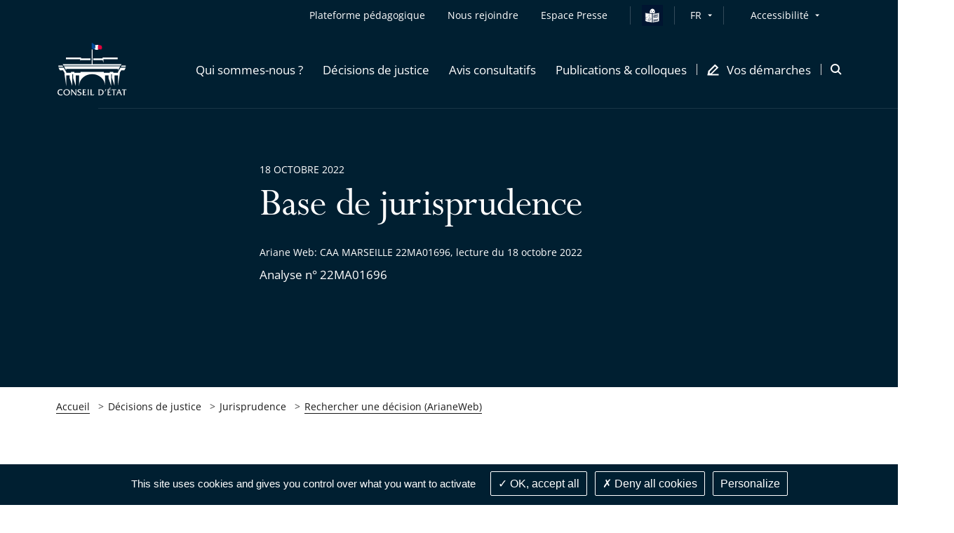

--- FILE ---
content_type: text/html; charset=UTF-8
request_url: https://www.conseil-etat.fr/fr/arianeweb/CAA/analyse/2022-10-18/22MA01696
body_size: 99753
content:

<!DOCTYPE html>
<html lang=                            fr
 itemscope itemtype="https://schema.org/WebPage">
<head>
        
    <script src="/build/runtime.7576e7bf.js" defer></script><script src="/build/1.7b682573.js" defer></script><script src="/build/tarteaucitron.10601d05.js" defer></script>

            <meta name="keywords" content="" />
    
    
                <meta name="description" content="" />
        <meta itemprop="description" content="">
    <meta name="twitter:description" content="">
    <meta property="og:description" content="">

                <meta itemprop="name" content="Le Conseil d'État">
        <meta name="twitter:title" content="Le Conseil d'État">
    
    <meta name="twitter:site" content="@conseil-etat.fr">
    <meta property="og:title" content="                            Décision n° 22MA01696 - Conseil d&#039;État
                    " />
    <meta property="og:url" content="https://www.conseil-etat.fr/fr/arianeweb/CAA/analyse/2022-10-18/22MA01696">
    <meta property="og:site_name" content="Conseil d'État">
    <meta property="og:locale" content="fr_FR">
    <meta property="og:type" content="website">

    <title>
                                    Décision n° 22MA01696 - Conseil d&#039;État
                        </title>

    <!-- include seometas  -->

            <meta http-equiv="Content-Type" content="text/html; charset=utf-8"/>
            <meta name="author" content="Le Conseil d&#039;État"/>
                <meta name="copyright" content="Le Conseil d&#039;État"/>
                <meta name="generator" content="Le Conseil d&#039;État"/>
                <meta name="MSSmartTagsPreventParsing" content="TRUE"/>
    


                                                <link rel="Index" title="Home" href="/"/>
        
    
    <!-- END include -->

    <meta name="viewport" content="width=device-width, initial-scale=1, user-scalable=no">

    
    <!-- Styles -->
    <link rel="stylesheet" href="/build/app-styles.e91106b6.css" media="screen">
    <link rel="stylesheet" href="/build/app-print-styles.b75974ec.css" media="print">

    <!-- Favicons -->
    <link rel="apple-touch-icon" sizes="180x180" href="/build/favicons/apple-touch-icon.png">
    <link rel="icon" type="image/png" sizes="32x32" href="/build/favicons/favicon-32x32.png">
    <link rel="icon" type="image/png" sizes="16x16" href="/build/favicons/favicon-16x16.png">
    <link rel="manifest" href="/build/favicons/site.webmanifest">
    <link rel="mask-icon" href="/build/favicons/safari-pinned-tab.svg" color="#5bbad5">
    <link rel="shortcut icon" href="/build/favicons/favicon.ico">
    <meta name="msapplication-config" content="/build/favicons/browserconfig.xml">
    <meta name="theme-color" content="#ffffff">
    <meta name="msapplication-TileColor" content="#ffffff">
    <meta name="msapplication-TileImage" content="/build/favicons/mstile-144x144.png">
    <!-- END Favicons -->

                                            <style>
            .starter-template {
                padding: 3rem 1.5rem;
                text-align: center;
            }
            .query .card-block {
                padding: 1.25rem;
            }
            .ui-autocomplete {
                z-index: 1050 !important;
                cursor: pointer;
                background-color: white;
            }
            .ui-menu-item:hover {
                color:#005092;
            }
        </style>
    
                                <style scoped>
                                    @media (min-width: 770px) {
                                        div.richtext-field {
                                            margin-right:20%;
                                        }
                                    }
                                </style>
                                <!-- END Styles -->
</head>
<body>
<!-- -!- START Header-->
<header class="header header--transparent-white js-sticky" data-type="header" role="banner" data-offset="40">

            
<div class="skip-to popup disclosure-nav"
     role="region"
     aria-label="Menu d&#039;accès rapide">
    <button class="btn btn--white btn--filled"
            aria-expanded="false"
            aria-controls="skip-to-wrapper">
        Afficher les raccourcis
    </button>
    <ul>
        <li class="landmark">
            <a href="#main" class="label">Contenu principal</a>
        </li>
                <li class="landmark">
            <a href="#header--search" class="label">Recherche : Accès à la recherche</a>
        </li>
                        <li class="landmark">
            <a href="#nav--primary" class="label">Navigation : Navigation principale</a>
        </li>
                <li class="landmark">
            <a href="#nav--secondary" class="label">Navigation : Navigation secondaire</a>
        </li>
    </ul>
</div>

    <div class="header__inner">
        <div class="header__top is-hidden-mtl">
            <div class="header__row">
                <div class="header__top__right">
                    <nav id="nav--secondary" class="nav nav--secondary" role="navigation" aria-label="Navigation secondaire">
                        <ul class="nav__left">
                            

            <li class="nav__item">
    <a href="https://tout-savoir.justice-administrative.fr/"
   class="mobile-nav__item mobile-nav__item--direct"
          target="_blank"
       rel="noreferrer noopener"
       title="Plateforme pédagogique - Le lien s&#039;ouvrira dans un nouvel onglet"
   >
    Plateforme pédagogique
</a></li>                

<li class="nav__item" >
    <a class="mobile-nav__item mobile-nav__item--direct" href="/pages/nous-rejoindre">
        <span>Nous rejoindre</span>
    </a>
</li>

    

    
<li class="nav__item" >
    <a class="mobile-nav__item mobile-nav__item--direct" href="/espace-presse">
        <span>Espace Presse</span>
    </a>
</li>

            <li class="nav__item">
            <i class="nav__separator"></i>
        </li>
        <li class="nav__item nav__item__falc__ce" >
            <a class="link" href="/facile-a-lire-et-a-comprendre">
                <img src="/build/images/icons/easy-to-read-ce.svg" alt="Vos démarches en FALC" class="falc__logo--blue">
                <img src="/build/images/icons/easy-to-read-ce_contrast.svg" alt="Vos démarches en FALC" class="falc__logo--white">
            </a>
        </li>
    
                            <li class="nav__item">
                                <i class="nav__separator"></i>
                            </li>
                            	<div class="nav__item disclosure-nav lang-selector">
		<button class="nav__item has-dropdown" aria-expanded="false" aria-controls="lang-dropdown">FR</button>
		<ul id="lang-dropdown" class="nav__item__dropdown">
                                            				<li>
					<a aria-label="Français" lang="fr" href="/">Français</a>
				</li>
                                            				<li>
					<a aria-label="English" lang="en" href="/en">English</a>
				</li>
                                            				<li>
					<a aria-label="Deutsch" lang="de" href="/de">Deutsch</a>
				</li>
                                            				<li>
					<a aria-label="Español" lang="es" href="/es">Español</a>
				</li>
                                            				<li>
					<a aria-label="Italiano" lang="it" href="/it">Italiano</a>
				</li>
                                            				<li>
					<a aria-label="Portugues" lang="pt" href="/pt">Portugues</a>
				</li>
                                            				<li>
					<a aria-label="Russian" lang="ru" href="/ru">Russian</a>
				</li>
                                            				<li>
					<a aria-label="Ukranian" lang="uk" href="/uk">Ukranian</a>
				</li>
                                            				<li>
					<a aria-label="Arabic" lang="ar" href="/ar">Arabic</a>
				</li>
                                            				<li>
					<a aria-label="Chinese" lang="zh" href="/zh">Chinese</a>
				</li>
                                            				<li>
					<a aria-label="Japanese" lang="ja" href="/ja">Japanese</a>
				</li>
            		</ul>
	</div>

                        </ul>
                        <div class="nav__right">
                            <div class="nav__item disclosure-nav">
                                <button class="nav__item has-dropdown" aria-expanded="false" aria-controls="accessibility-dropdown">Accessibilité</button>
                                <ul id="accessibility-dropdown" class="nav__item__dropdown">
                                    <li>
                                        <a class="js-a11y-contrast" href="#">
                                            <svg role="img" class="icon icon--sprite icon--check-circle" focusable="false" aria-label="Version contrastée activée, cliquez à nouveau sur le lien pour la désactiver">
                                                <use xlink:href="#icon-check-circle"></use>
                                            </svg>
                                            Version contrastée
                                        </a>
                                    </li>
                                    <li>
                                        <a class="js-a11y-space" href="#">
                                            <svg role="img" class="icon icon--sprite icon--check-circle" focusable="false" aria-label="Version espacée activée, cliquez à nouveau sur le lien pour la désactiver">
                                                <use xlink:href="#icon-check-circle"></use>
                                            </svg>
                                            Version espacée
                                        </a>
                                    </li>
                                    <li>
                                        <a href="/sur-menu/accessibilite-partiellement-conforme">Voir la page Accessibilité</a>
                                    </li>
                                </ul>
                            </div>
                        </div>
                    </nav>
                </div>
            </div>
        </div>
        <div class="header__stick">
            <div class="header__body">
                <div class="header__body__inner">
                    <div class="header__row">
                        <div class="header__body__logo">
                                                        <a class="header__logo" href="/">
                                <img class="header__logo--grey" src="/build/images/logos/grey/site_ce.svg" alt="Conseil d&#039;État - Retour à l&#039;accueil">
                                <img class="header__logo--white" src="/build/images/logos/white/site_ce.svg" alt="Conseil d&#039;État - Retour à l&#039;accueil">
                            </a>
                        </div>
                        <div class="header__body__nav">
                                                            
    <nav id="nav--primary" class="nav nav--primary" role="navigation" aria-label="Navigation principale">
        <button class="header__burger js-mobile-nav-btn is-visible-mtl"
                aria-haspopup="menu"
                aria-controls="menu-mobile"
                aria-expanded="false">
            <span class="is-vis-hidden">Menu</span><i></i><i></i><i></i>
        </button>

        <div id="menu-mobile" class="menu-mobile menu-mobile--juridiction js-nav js-mobile-nav">
            <div class="menu-mobile__inner js-mobile-nav-wrapper">

                

                    <ul class="mobile-nav mobile-nav--primary">
                                                                            <li class="nav__item">
    <a href="#"
       class="mobile-nav__item js-subnav-trigger js-mobile-nav-trigger"
       data-trigger="0"
       role="button"
       aria-expanded="false"
       aria-controls="mobile-nav-holder-0">
        <span>Qui sommes-nous ?</span>
        <svg class="icon icon--sprite icon--arrow-right is-visible-mtl" aria-hidden="true" focusable="false">
            <use xlink:href="#icon-arrow-right"></use>
        </svg>
    </a>
    <!-- First subnav target-->
    <div id="mobile-nav-holder-0" class="menu-mobile__right js-mobile-nav-holder">
        <div class="subnav__item mobile-nav--subnav js-subnav-entry js-mobile-nav-subnav" data-id="0">
            <div class="subnav__item__inner">
                <a class="mobile-nav__back js-mobile-nav-back is-visible-mtl" href="#">
                    <svg class="icon icon--sprite icon--24 icon--arrow-left" aria-hidden="true" focusable="false">
                        <use xlink:href="#icon-arrow-left"></use>
                    </svg>
                    <span>Qui sommes-nous ?</span>
                </a>
                <div class="row">
                    <div class="cell-12-tl cell-5">
                        <div class="subnav__left">
                                                            <div class="subnav__nav" role="list">
                        <div class="subnav__nav__group" role="listitem">
                <a class="mobile-nav__item subnav__nav__primary"
                                                    href="/qui-sommes-nous/le-conseil-d-etat"
                                        >Le Conseil d&#039;État</a>
                    <ul class="subnav__nav__subgroup">
                                    <li>
                                            <a href="/qui-sommes-nous/le-conseil-d-etat/missions" class="mobile-nav__item subnav__nav__secondary">
                            Missions
                        </a>
                                    </li>
                                                <li>
                                            <a href="/qui-sommes-nous/le-conseil-d-etat/organisation" class="mobile-nav__item subnav__nav__secondary">
                            Organisation
                        </a>
                                    </li>
                                                <li>
                                            <a href="/qui-sommes-nous/le-conseil-d-etat/histoire-et-patrimoine" class="mobile-nav__item subnav__nav__secondary">
                            Histoire et patrimoine
                        </a>
                                    </li>
                        </ul>

            </div>
                                <div class="subnav__nav__group" role="listitem">
                <a class="mobile-nav__item subnav__nav__primary"
                                                    href="/qui-sommes-nous/les-tribunaux-et-cours"
                                        >Les tribunaux et cours</a>
                    <ul class="subnav__nav__subgroup">
                                    <li>
                                            <a href="/qui-sommes-nous/les-tribunaux-et-cours/missions" class="mobile-nav__item subnav__nav__secondary">
                            Missions
                        </a>
                                    </li>
                                                <li>
                                            <a href="/qui-sommes-nous/les-tribunaux-et-cours/organisation" class="mobile-nav__item subnav__nav__secondary">
                            Organisation
                        </a>
                                    </li>
                        </ul>

            </div>
                                <div class="subnav__nav__group" role="listitem">
                <a class="mobile-nav__item subnav__nav__primary"
                                                    href="/qui-sommes-nous/engagements-egalite-et-diversite"
                                        >Engagements égalité et diversité</a>
                
            </div>
                                <div class="subnav__nav__group" role="listitem">
                <a class="mobile-nav__item subnav__nav__primary"
                                                    href="/qui-sommes-nous/deontologie"
                                        >Déontologie</a>
                
            </div>
                                <div class="subnav__nav__group" role="listitem">
                <a class="mobile-nav__item subnav__nav__primary"
                                                    href="/pages/nous-rejoindre"
                                        >Nous rejoindre</a>
                
            </div>
            </div>
                                                    </div>
                    </div>
                    <div class="is-hidden-mtl cell-5">
                        <div class="box box--subnav">
                                                                                                                                                                                                                                                                                    <span class="box__top">
                                <img src="https://www.conseil-etat.fr/var/storage/images/_aliases/sub_menu/7/6/4/0/1660467-16-eng-GB/56e1a6c8907c-propo-5.jpg" alt="">
                            </span>
                        </div>
                    </div>
                </div>
            </div>
        </div>
    </div>
</li>
                                                                                <li class="nav__item">
    <a href="#"
       class="mobile-nav__item js-subnav-trigger js-mobile-nav-trigger"
       data-trigger="1"
       role="button"
       aria-expanded="false"
       aria-controls="mobile-nav-holder-1">
        <span>Décisions de justice</span>
        <svg class="icon icon--sprite icon--arrow-right is-visible-mtl" aria-hidden="true" focusable="false">
            <use xlink:href="#icon-arrow-right"></use>
        </svg>
    </a>
    <!-- First subnav target-->
    <div id="mobile-nav-holder-1" class="menu-mobile__right js-mobile-nav-holder">
        <div class="subnav__item mobile-nav--subnav js-subnav-entry js-mobile-nav-subnav" data-id="1">
            <div class="subnav__item__inner">
                <a class="mobile-nav__back js-mobile-nav-back is-visible-mtl" href="#">
                    <svg class="icon icon--sprite icon--24 icon--arrow-left" aria-hidden="true" focusable="false">
                        <use xlink:href="#icon-arrow-left"></use>
                    </svg>
                    <span>Décisions de justice</span>
                </a>
                <div class="row">
                    <div class="cell-12-tl cell-5">
                        <div class="subnav__left">
                                                            <div class="subnav__nav" role="list">
                        <div class="subnav__nav__group" role="listitem">
                <a class="mobile-nav__item subnav__nav__primary"
                                                    href="/decisions-de-justice/juger-les-litiges-entre-les-citoyens-et-l-administration"
                                        >Juger les litiges entre les citoyens et l&#039;administration</a>
                
            </div>
                                <div class="subnav__nav__group" role="listitem">
                <a class="mobile-nav__item subnav__nav__primary"
                                                    href="/decisions-de-justice/dernieres-decisions"
                                        >Dernières décisions</a>
                
            </div>
                                <div class="subnav__nav__group" role="listitem">
                <a class="mobile-nav__item subnav__nav__primary"
                                                    href="/decisions-de-justice/jurisprudence"
                                        >Jurisprudence</a>
                    <ul class="subnav__nav__subgroup">
                                    <li>
                                            <a href="/decisions-de-justice/jurisprudence/rechercher-une-decision-arianeweb" class="mobile-nav__item subnav__nav__secondary">
                            Rechercher une décision (ArianeWeb)
                        </a>
                                    </li>
                                                <li>
                                            <a href="/decisions-de-justice/jurisprudence/analyses-de-jurisprudence" class="mobile-nav__item subnav__nav__secondary">
                            Analyses de jurisprudence
                        </a>
                                    </li>
                                                <li>
                                            <a href="/decisions-de-justice/jurisprudence/les-grandes-decisions-depuis-1873" class="mobile-nav__item subnav__nav__secondary">
                            Les grandes décisions depuis 1873
                        </a>
                                    </li>
                        </ul>

            </div>
                                <div class="subnav__nav__group" role="listitem">
                <a class="mobile-nav__item subnav__nav__primary"
                                                    href="/decisions-de-justice/qpc-et-questions-a-la-cjue"
                                        >QPC et questions à la CJUE</a>
                
            </div>
                                <div class="subnav__nav__group" role="listitem">
                <a class="mobile-nav__item subnav__nav__primary"
                                                    href="/decisions-de-justice/audiences-importantes"
                                        >Audiences importantes</a>
                
            </div>
                                <div class="subnav__nav__group" role="listitem">
                <a class="mobile-nav__item subnav__nav__primary"
                                                    href="/decisions-de-justice/donnees-ouvertes-open-data"
                                        >Données ouvertes (open data)</a>
                
            </div>
            </div>
                                                    </div>
                    </div>
                    <div class="is-hidden-mtl cell-5">
                        <div class="box box--subnav">
                                                                                                                                                                                                                                                                                    <span class="box__top">
                                <img src="https://www.conseil-etat.fr/var/storage/images/_aliases/sub_menu/8/6/4/0/1660468-11-eng-GB/fd054018418c-500px3.jpg" alt="">
                            </span>
                        </div>
                    </div>
                </div>
            </div>
        </div>
    </div>
</li>
                                                                                <li class="nav__item">
    <a href="#"
       class="mobile-nav__item js-subnav-trigger js-mobile-nav-trigger"
       data-trigger="2"
       role="button"
       aria-expanded="false"
       aria-controls="mobile-nav-holder-2">
        <span>Avis consultatifs</span>
        <svg class="icon icon--sprite icon--arrow-right is-visible-mtl" aria-hidden="true" focusable="false">
            <use xlink:href="#icon-arrow-right"></use>
        </svg>
    </a>
    <!-- First subnav target-->
    <div id="mobile-nav-holder-2" class="menu-mobile__right js-mobile-nav-holder">
        <div class="subnav__item mobile-nav--subnav js-subnav-entry js-mobile-nav-subnav" data-id="2">
            <div class="subnav__item__inner">
                <a class="mobile-nav__back js-mobile-nav-back is-visible-mtl" href="#">
                    <svg class="icon icon--sprite icon--24 icon--arrow-left" aria-hidden="true" focusable="false">
                        <use xlink:href="#icon-arrow-left"></use>
                    </svg>
                    <span>Avis consultatifs</span>
                </a>
                <div class="row">
                    <div class="cell-12-tl cell-5">
                        <div class="subnav__left">
                                                            <div class="subnav__nav" role="list">
                        <div class="subnav__nav__group" role="listitem">
                <a class="mobile-nav__item subnav__nav__primary"
                                                    href="/avis-consultatifs/rendre-des-avis-juridiques-au-gouvernement-et-au-parlement"
                                        >Rendre des avis juridiques au Gouvernement et au Parlement</a>
                
            </div>
                                <div class="subnav__nav__group" role="listitem">
                <a class="mobile-nav__item subnav__nav__primary"
                                                    href="/avis-consultatifs/derniers-avis-rendus"
                                        >Derniers avis rendus</a>
                    <ul class="subnav__nav__subgroup">
                                    <li>
                                            <a href="/avis-consultatifs/derniers-avis-rendus/au-gouvernement" class="mobile-nav__item subnav__nav__secondary">
                            au Gouvernement
                        </a>
                                    </li>
                                                <li>
                                            <a href="/avis-consultatifs/derniers-avis-rendus/a-l-assemblee-nationale-et-au-senat" class="mobile-nav__item subnav__nav__secondary">
                            à l&#039;Assemblée nationale et au Sénat
                        </a>
                                    </li>
                        </ul>

            </div>
                                <div class="subnav__nav__group" role="listitem">
                <a class="mobile-nav__item subnav__nav__primary"
                                                    href="/avis-consultatifs/rechercher-un-avis-consiliaweb"
                                        >Rechercher un avis (ConsiliaWeb)</a>
                
            </div>
                                <div class="subnav__nav__group" role="listitem">
                <a class="mobile-nav__item subnav__nav__primary"
                                                    href="/avis-consultatifs/analyses-des-sections-consultatives"
                                        >Analyses des sections consultatives</a>
                
            </div>
            </div>
                                                    </div>
                    </div>
                    <div class="is-hidden-mtl cell-5">
                        <div class="box box--subnav">
                                                                                                                                                                                                                                                                                    <span class="box__top">
                                <img src="https://www.conseil-etat.fr/var/storage/images/_aliases/sub_menu/9/6/4/0/1660469-24-eng-GB/3e56ae34480b-500px4.jpg" alt="">
                            </span>
                        </div>
                    </div>
                </div>
            </div>
        </div>
    </div>
</li>
                                                                                <li class="nav__item">
    <a href="#"
       class="mobile-nav__item js-subnav-trigger js-mobile-nav-trigger"
       data-trigger="3"
       role="button"
       aria-expanded="false"
       aria-controls="mobile-nav-holder-3">
        <span>Publications &amp; colloques</span>
        <svg class="icon icon--sprite icon--arrow-right is-visible-mtl" aria-hidden="true" focusable="false">
            <use xlink:href="#icon-arrow-right"></use>
        </svg>
    </a>
    <!-- First subnav target-->
    <div id="mobile-nav-holder-3" class="menu-mobile__right js-mobile-nav-holder">
        <div class="subnav__item mobile-nav--subnav js-subnav-entry js-mobile-nav-subnav" data-id="3">
            <div class="subnav__item__inner">
                <a class="mobile-nav__back js-mobile-nav-back is-visible-mtl" href="#">
                    <svg class="icon icon--sprite icon--24 icon--arrow-left" aria-hidden="true" focusable="false">
                        <use xlink:href="#icon-arrow-left"></use>
                    </svg>
                    <span>Publications &amp; colloques</span>
                </a>
                <div class="row">
                    <div class="cell-12-tl cell-5">
                        <div class="subnav__left">
                                                            <div class="subnav__nav" role="list">
                        <div class="subnav__nav__group" role="listitem">
                <a class="mobile-nav__item subnav__nav__primary"
                                                    href="/publications-colloques/colloques-et-conferences"
                                        >Colloques et conférences</a>
                
            </div>
                                <div class="subnav__nav__group" role="listitem">
                <a class="mobile-nav__item subnav__nav__primary"
                                                    href="/publications-colloques/etudes"
                                        >Études</a>
                
            </div>
                                <div class="subnav__nav__group" role="listitem">
                <a class="mobile-nav__item subnav__nav__primary"
                                                    href="/publications-colloques/rapports-d-activite"
                                        >Rapports d&#039;activité</a>
                
            </div>
                                <div class="subnav__nav__group" role="listitem">
                <a class="mobile-nav__item subnav__nav__primary"
                                                    href="/publications-colloques/lettre-de-la-justice-administrative"
                                        >Lettre de la justice administrative</a>
                
            </div>
                                <div class="subnav__nav__group" role="listitem">
                <a class="mobile-nav__item subnav__nav__primary"
                                                    href="/publications-colloques/discours-et-contributions"
                                        >Discours et contributions</a>
                
            </div>
                                <div class="subnav__nav__group" role="listitem">
                <a class="mobile-nav__item subnav__nav__primary"
                                                    href="/publications-colloques/toutes-les-publications"
                                        >Toutes les publications</a>
                
            </div>
            </div>
                                                    </div>
                    </div>
                    <div class="is-hidden-mtl cell-5">
                        <div class="box box--subnav">
                                                                                                                                                                                                                                                                                    <span class="box__top">
                                <img src="https://www.conseil-etat.fr/var/storage/images/_aliases/sub_menu/0/7/4/0/1660470-22-eng-GB/29652e609c5e-nv-publ-et-coll-entree-de-rubrique.jpg" alt="">
                            </span>
                        </div>
                    </div>
                </div>
            </div>
        </div>
    </div>
</li>
                                                    
                                                <li class="nav__item nav__item--icon nav__item--last">
    <a href="#"
       class="mobile-nav__item js-subnav-trigger js-mobile-nav-trigger"
       data-trigger="4"
       role="button"
       aria-expanded="false"
       aria-controls="mobile-nav-holder-4">
        <svg class="icon icon--16 icon--sprite icon--pen is-hidden-mtl" aria-hidden="true" focusable="false">
            <use xlink:href="#icon-demarches"></use>
        </svg>
        <span>Vos démarches</span>
        <svg class="icon icon--sprite icon--arrow-right is-visible-mtl" aria-hidden="true" focusable="false">
            <use xlink:href="#icon-arrow-right"></use>
        </svg>
    </a>
        <div id="mobile-nav-holder-4" class="menu-mobile__right js-mobile-nav-holder">
        <div class="subnav__item mobile-nav--subnav js-subnav-entry js-mobile-nav-subnav" data-id="4">
            <div class="subnav__item__inner">
                <a class="mobile-nav__back js-mobile-nav-back is-visible-mtl" href="#">
                    <svg class="icon icon--sprite icon--24 icon--arrow-left" aria-hidden="true" focusable="false">
                        <use xlink:href="#icon-arrow-left"></use>
                    </svg>
                    <span>Vos démarches</span>
                </a>
                <div class="row">
                    <div class="cell-12-tl cell-5">
                        <div class="subnav__left">
                            <div class="subnav__nav" role="list">
                        <div class="subnav__nav__group" role="listitem">
                <a class="mobile-nav__item subnav__nav__primary"
                                                    href="/vos-demarches/je-suis-un-particulier"
                                        >Je suis un particulier</a>
                    <ul class="subnav__nav__subgroup">
                                    <li>
                                            <a href="/vos-demarches/je-suis-un-particulier/deposer-un-recours" class="mobile-nav__item subnav__nav__secondary">
                            Déposer un recours
                        </a>
                                    </li>
                                                <li>
                                            <a href="/vos-demarches/je-suis-un-particulier/suivre-mon-recours" class="mobile-nav__item subnav__nav__secondary">
                            Suivre mon recours
                        </a>
                                    </li>
                                                <li>
                                            <a href="/vos-demarches/je-suis-un-particulier/demander-une-aide-juridictionnelle" class="mobile-nav__item subnav__nav__secondary">
                            Demander une aide juridictionnelle
                        </a>
                                    </li>
                                                <li>
                                            <a href="/vos-demarches/je-suis-un-particulier/recourir-a-la-mediation" class="mobile-nav__item subnav__nav__secondary">
                            Recourir à la médiation
                        </a>
                                    </li>
                                                <li>
                                            <a href="/vos-demarches/je-suis-un-particulier/actions-collectives" class="mobile-nav__item subnav__nav__secondary">
                            Actions collectives
                        </a>
                                    </li>
                                                <li>
                                            <a href="/vos-demarches/je-suis-un-particulier/faire-executer-une-decision-de-justice" class="mobile-nav__item subnav__nav__secondary">
                            Faire exécuter une décision de justice
                        </a>
                                    </li>
                        </ul>

            </div>
                                <div class="subnav__nav__group" role="listitem">
                <a class="mobile-nav__item subnav__nav__primary"
                                                    href="/vos-demarches/je-suis-un-avocat-ou-une-administration"
                                        >Je suis un avocat ou une administration</a>
                
            </div>
                                <div class="subnav__nav__group" role="listitem">
                <a class="mobile-nav__item subnav__nav__primary"
                                                    href="/vos-demarches/vos-demarches-en-falc"
                                        >Vos démarches en FALC</a>
                
            </div>
                                <div class="subnav__nav__group" role="listitem">
                <a class="mobile-nav__item subnav__nav__primary"
                                                    href="/vos-demarches/contacts-et-informations-pratiques"
                                        >Contacts et informations pratiques</a>
                
            </div>
            </div>
                        </div>
                    </div>
                    <div class="is-hidden-mtl cell-5">
                        <div class="box box--subnav">
                                                                                                                                                                                                                                                                                    <span class="box__top">
                                <img src="https://www.conseil-etat.fr/var/storage/images/_aliases/sub_menu/1/7/4/0/1660471-11-eng-GB/ef29ed51df19-nv-visuel-entree-de-rubrique.jpg" alt="">
                            </span>
                        </div>
                    </div>
                </div>
            </div>
        </div>
    </div>
</li>
                        
                                                

            <li class="nav__item--mobile">
    <a href="https://tout-savoir.justice-administrative.fr/"
   class="mobile-nav__item mobile-nav__item--direct"
          target="_blank"
       rel="noreferrer noopener"
       title="Plateforme pédagogique - Le lien s&#039;ouvrira dans un nouvel onglet"
   >
    Plateforme pédagogique
</a></li>                

<li class="nav__item--mobile" >
    <a class="mobile-nav__item mobile-nav__item--direct" href="/pages/nous-rejoindre">
        <span>Nous rejoindre</span>
    </a>
</li>

    

    
<li class="nav__item--mobile" >
    <a class="mobile-nav__item mobile-nav__item--direct" href="/espace-presse">
        <span>Espace Presse</span>
    </a>
</li>


                                                <li class="nav__item nav__item--mobile">
                            <a href="#"
                               class="mobile-nav__item mobile-nav__item--direct js-subnav-trigger js-mobile-nav-trigger"
                               data-trigger="5"
                               role="button"
                               aria-expanded="false"
                               aria-controls="mobile-nav-holder-5">
                                <span>Accessibilité</span>
                                <svg class="icon icon--sprite icon--arrow-right is-visible-mtl" aria-hidden="true" focusable="false">
                                    <use xlink:href="#icon-arrow-right"></use>
                                </svg>
                            </a>
                            <div id="mobile-nav-holder-5" class="menu-mobile__right js-mobile-nav-holder">
                                <div class="subnav__item mobile-nav--subnav js-subnav-entry js-mobile-nav-subnav" data-id="5">
                                    <div class="subnav__item__inner">
                                        <a class="mobile-nav__back js-mobile-nav-back is-visible-mtl" href="#">
                                            <svg class="icon icon--sprite icon--24 icon--arrow-left" aria-hidden="true" focusable="false">
                                                <use xlink:href="#icon-arrow-left"></use>
                                            </svg>
                                            <span>Accessibilité</span>
                                        </a>
                                        <div class="subnav__left">
                                            <div class="subnav__nav" role="list">
                                                <div class="subnav__nav__group" role="listitem">
                                                    <a class="js-a11y-contrast mobile-nav__item mobile-nav__item--a11y subnav__nav__primary" href="#">
                                                        Version contrastée
                                                        <svg role="img" class="icon icon--sprite icon--check-circle" focusable="false" aria-label="Version contrastée activée, cliquez à nouveau sur le lien pour la désactiver">
                                                            <use xlink:href="#icon-check-circle"></use>
                                                        </svg>
                                                    </a>
                                                </div>
                                                <div class="subnav__nav__group" role="listitem">
                                                    <a class="js-a11y-space mobile-nav__item mobile-nav__item--a11y subnav__nav__primary" href="#">
                                                        Version espacée
                                                        <svg role="img" class="icon icon--sprite icon--check-circle" focusable="false" aria-label="Version espacée activée, cliquez à nouveau sur le lien pour la désactiver">
                                                            <use xlink:href="#icon-check-circle"></use>
                                                        </svg>
                                                    </a>
                                                </div>
                                                <div class="subnav__nav__group" role="listitem">
                                                    <a href="/sur-menu/accessibilite-partiellement-conforme" class="mobile-nav__item subnav__nav__primary">Voir la page Accessibilité</a>
                                                </div>
                                            </div>
                                        </div>
                                    </div>
                                </div>
                            </div>
                        </li>
                    </ul>

                    <div class="menu-mobile__bottom">
                        <div class="mobile-nav mobile-nav--secondary is-visible-mtl">
                            	<div class="menu-mobile__lang">
		<select class="menu-mobile__lang__dropdown js-nav-dropdown-lang" name="lang_select_mobile" id="lang_select_mobile" onchange="location=this.value;" aria-label="Liste des langues - Sélectionner pour changer">
															<option value="/" disabled="" selected=""  >Français</option>
															<option value="/en"   >English</option>
															<option value="/de"   >Deutsch</option>
															<option value="/es"   >Español</option>
															<option value="/it"   >Italiano</option>
															<option value="/pt"   >Portugues</option>
															<option value="/ru"   >Russian</option>
															<option value="/uk"   >Ukranian</option>
															<option value="/ar"   >Arabic</option>
															<option value="/zh"   >Chinese</option>
															<option value="/ja"   >Japanese</option>
					</select>
	</div>

                                                                                </div>
                    </div>

                            </div>
        </div>
    </nav>

                                                    </div>
                        <div class="header__body__search">
                                                                                        <div id="header--search" class="header__search" role="search" aria-label="Accès à la recherche">
                                    <a class="header__search__item js-search-aside-btn" href="#" aria-haspopup="dialog" role="button">
                                        <span class="is-vis-hidden">Ouvrir la modale de recherche</span>
                                        <svg class="icon icon--32 icon--sprite icon--search is-visible-mtl u-c-brand" aria-hidden="true" focusable="false">
                                            <use xlink:href="#icon-search"></use>
                                        </svg>
                                        <svg class="icon icon--16 icon--sprite icon--search is-hidden-mtl" aria-hidden="true" focusable="false">
                                            <use xlink:href="#icon-search-large"></use>
                                        </svg>
                                    </a>
                                </div>
                                                    </div>
                    </div>
                </div>
            </div>
        </div>
    </div>
</header>
<!-- -!- END Header-->

    <div class="aside aside--search js-search-aside" role="dialog" aria-label="Recherche">
        <div class="aside__inner">
            <button class="aside__close js-search-aside-btn">
                <span class="is-vis-hidden">Fermer la recherche</span>
                <svg class="icon icon--sprite icon--close" aria-hidden="true" focusable="false">
                    <use xlink:href="#icon-x"></use>
                </svg>
            </button>
            <div class="box box--search">
                <div class="box__inner">
                    <div class="box__group box__group--left">
                        <div class="box__top">
                            <div class="navtabs navtabs--search">
                                <a class="navtabs__item navtabs__item--site is-active" href="#"><span>Site</span></a>
                                <a class="navtabs__item navtabs__item--ariane" href="/decisions-de-justice/jurisprudence/rechercher-une-decision-arianeweb">
                                    <div class="logo logo--ariane">
                                        <img class="logo__img" alt="" src="/build/images/logo-ariane.png">
                                        <span class="is-vis-hidden">ArianeWeb</span>
                                    </div>
                                </a>
                                <a class="navtabs__item navtabs__item--consilia" href="/avis-consultatifs/rechercher-un-avis-consiliaweb">
                                    <div class="logo logo--consilia">
                                        <img class="logo__img" alt="" src="/build/images/logo-consilia.png">
                                        <span class="is-vis-hidden">ConsiliaWeb</span>
                                    </div>
                                </a>
                            </div>
                        </div>
                        <div class="box__body">
                            <form class="form form--home-search form--full" method="get" action="/recherche">
                                <div class="form__item form__text">
                                    <label for="aside_search_term">Thème recherché</label>
                                    <input id="aside_search_term" name="text" type="text" placeholder="Laïcité, moralisation de la …">
                                </div>
                                <div class="form__item form__submit">
                                    <button class="btn btn--primary btn--blue btn--filled" type="submit"><span>Rechercher</span></button>
                                </div>
                            </form>
                        </div>
                    </div>
                    <div class="box__group box__group--right">
                        <div class="box__bottom">
                            <h3 class="heading-6 u-c-anthracite trailer-8">Recherches courantes</h3>

                            <ul class="list list--frequent-terms">
    <li class="list__item">
            <a class="link link--tertiary link--blue" href="https://www.conseil-etat.fr/vos-demarches/je-suis-un-particulier/deposer-un-recours">
        <span>déposer un recours</span>
      </a>
    </li>
    <li class="list__item">
            <a class="link link--tertiary link--blue" href="https://www.telerecours.fr/">
        <span>télérecours</span>
      </a>
    </li>
    <li class="list__item">
            <a class="link link--tertiary link--blue" href="https://www.conseil-etat.fr/tribunaux-cours/la-carte-des-juridictions-administratives">
        <span>carte des juridictions</span>
      </a>
    </li>
</ul>


                        </div>
                    </div>
                </div>
            </div>
        </div>
    </div>

<main id="main" class="main" role="main">
            <div class="container">
                <article class="article article--long">
    <!-- -!- START Common hero variation with pic-->
    <header class="hero hero--big hero--common hero--dark">
        <div class="hero__background"></div>
        <div class="hero__inner">
            <div class="row">
                <div class="cell-8 append-1 prepend-3 cell-12-m prepend-0-m append-0-m cell-10-tl append-1-tl prepend-1-tl hero__inner-wrapper">
                    <div class="hero__body">
                        <h1 class="heading-1">Base de jurisprudence</h1>
                        <div class="hero__contexts">
                            <div class="hero__context">
                                <span>Ariane Web: CAA MARSEILLE 22MA01696, lecture du 18 octobre 2022</span>
                            </div>
                            <br>
                            <div>
                                <span>Analyse n° 22MA01696</span>
                            </div>
                        </div>
                    </div>
                    <div class="hero__top">
                        <div class="hero__metas">

                            <span>18 octobre 2022</span>

                        </div>
                    </div>
                </div>
            </div>
        </div>
    </header>
    <!-- -!- END Common hero variation with pic-->
    <!-- -!- START Breadcrumb-->
                <div class="row is-hidden-m">
            <div class="cell-12 cell-10-tp append-1-tp prepend-1-tp">
                <nav class="breadcrumb" aria-label="Fil d'Ariane">
                    <div class="breadcrumb__inner">
                        <ol class="list list--breadcrumb">
                                <li class="list__item" title="Accueil">
                    <a href="/" class="clickable" >Accueil</a>
            </li>
                                <li class="list__item" title="Décisions de justice">
                    <a role="link" aria-disabled="true" >Décisions de justice</a>
            </li>
                                <li class="list__item" title="Jurisprudence">
                    <a role="link" aria-disabled="true" >Jurisprudence</a>
            </li>
                                <li class="list__item" title="Rechercher une décision (ArianeWeb)">
                    <a href="/decisions-de-justice/jurisprudence/rechercher-une-decision-arianeweb" class="clickable" aria-current="page">Rechercher une décision (ArianeWeb)</a>
            </li>
                        </ol>
                    </div>
                </nav>
            </div>
        </div>

    <!-- -!- END Breadcrumb-->
    <!-- -!- START Article content-->
    <section class="article__content">
        <div class="row leader-80 leader-80-tl leader-56-tp leader-24-m">
            <div class="cell-3 is-hidden-mtp">
                <!-- -!- START Sticky Article-->
                <div class="article-sticky js-anchor-menu is-sticky">
                    <a href="#article-nav-after" id="article-nav-before" class="is-vis-hidden is-vis-hidden--focusable">Passer la navigation de l'article pour arriver après</a>
                    <aside role="complementary"
                           aria-label="Navigation de l'article">
                        <div class="article-sticky__inner">
                            <div class="box box--sticky-article box--sticky-article--chapters">
                                <div class="box__inner">
                                    <div class="box__top">
                                        <!-- Main chapters expand-->

                                    </div>
                                </div>
                            </div>
                        </div>
                    </aside>
                    <a href="#article-nav-before" id="article-nav-after" class="is-vis-hidden is-vis-hidden--focusable">Passer la navigation de l'article pour arriver avant</a>
                </div>
                <!-- -!- END Sticky Article-->
            </div>
            <div class="cell-9 cell-10-tp prepend-1-tp append-1-tp cell-12-m prepend-0-m append-0-m">
                <div class="article__wrapper">
                    <div class="article__content__right">
                        <!-- Aside de droite avec les partages -->
                        
                    </div>
                    <div class="article__content__left">
                                                <div class="article__main">
                                                                    <style>
            .starter-template {
                padding: 3rem 1.5rem;
                text-align: center;
            }
            .query .card-block {
                padding: 1.25rem;
            }
            .ui-autocomplete {
                z-index: 1050 !important;
                cursor: pointer;
                background-color: white;
            }
            .ui-menu-item:hover {
                color:#005092;
            }
        </style>
    
                                <style scoped>
                                    @media (min-width: 770px) {
                                        div.richtext-field {
                                            margin-right:20%;
                                        }
                                    }
                                </style>
                                                        <div class="ezrichtext-field">
                                <strong>Cour Administrative d'Appel de Marseille</strong><br><br><strong>N° 22MA01696<br></strong><br><br><strong>Lecture du mardi 18 octobre 2022<br></strong><br><hr><br>54-06-07 :
         Procédure-
    Jugements-
       Exécution des jugements-
<br><br>Condamnation juridictionnelle à une indemnité emportant intérêts au taux légal - Détermination du taux d'intérêt légal - Article L. 313-3 du code monétaire et financier - Notion de créance détenue par une personne physique n'agissant pas pour des besoins professionnels - Créances de traitement d'un fonctionnaire - Inclusion - Oui.<br><br><br><hr><br>L'article L. 313-3 du code monétaire et financier, qui prévoit que le taux de l'intérêt légal est, en toute matière, fixé par arrêté du ministre chargé de l'économie, distingue entre un taux applicable lorsque le créancier est une personne physique n'agissant pas pour des besoins professionnels et un taux applicable dans tous les autres cas.
Pour l'application de ces dispositions, les créances de traitements détenues par un agent public sur son employeur public doivent être considérées comme des créances de personnes physiques n'agissant pas pour des besoins professionnels, et doivent donc se voir appliquer le premier des deux taux que ces dispositions prévoient.<br><br>

                            </div>
                        </div>
                                            </div>
                                        <div class="article__block article__block--push">
                        <h3 class="heading-5 article__block__heading">Voir aussi</h3>
                        <ul>
                                                            <li><a href="http://www.conseil-etat.fr/fr/arianeweb/CAA/decision/2022-10-18/22MA01696">http://www.conseil-etat.fr/fr/arianeweb/CAA/decision/2022-10-18/22MA01696</a></li>
                                                    </ul>
                    </div>
                                    </div>
            </div>
        </div>
    </section>
    <!-- -!- END Article content-->
</article>
        </div>
    </main>

<div class="modal modal--gallery js-gallery" tabindex="-1"
     role="alertdialog"
     aria-modal="true"
     aria-labelledby="modal-title">
    <button type="button" class="modal__close js-gallery-close" data-dismiss="modal" aria-label="Fermer" tabindex="-1">
        <span aria-hidden="true">&times;</span>
    </button>
    <div class="modal__inner js-gallery-figure"></div>
</div>

        <footer class="footer footer--main" role="contentinfo">
                <div class="footer__inner">
            <div class="footer__top">
                <div class="row">
                                            <div class="cell-2 cell-4-tp expand--footer-nav js-carousel-footer-wrapper">
                            <div class="footer__nav">
                                                                <h2>
                                                                            <button type="button" class="js-toggle-footer btn link is-visible-m"
                                                id="footer-btn-1"
                                                aria-expanded="false"
                                                aria-controls="expand-footer-1">
                                            <span class="footer__nav__title">Qui sommes-nous ?</span>
                                        </button>
                                        <span class="footer__nav__title is-hidden-m">Qui sommes-nous ?</span>
                                                                    </h2>
                                                                <ul id="expand-footer-1" class="footer__nav__list">
                                                                            <li>
                                                                <a class="footer__nav__item js-footer-nav-item "
            href="/qui-sommes-nous/le-conseil-d-etat"
        >
            Le Conseil d&#039;État
        </a>
            
                                        </li>
                                                                            <li>
                                                                <a class="footer__nav__item js-footer-nav-item "
            href="/qui-sommes-nous/les-tribunaux-et-cours"
        >
            Les tribunaux et cours
        </a>
            
                                        </li>
                                                                            <li>
                                                                <a class="footer__nav__item js-footer-nav-item "
            href="/qui-sommes-nous/engagements-egalite-et-diversite"
        >
            Engagements égalité et diversité
        </a>
            
                                        </li>
                                                                            <li>
                                                                <a class="footer__nav__item js-footer-nav-item "
            href="/qui-sommes-nous/deontologie"
        >
            Déontologie
        </a>
            
                                        </li>
                                                                            <li>
                                                                <a class="footer__nav__item js-footer-nav-item "
            href="/pages/nous-rejoindre"
        >
            Nous rejoindre
        </a>
            
                                        </li>
                                                                    </ul>
                                                            </div>
                        </div>
                                            <div class="cell-2 cell-4-tp expand--footer-nav js-carousel-footer-wrapper">
                            <div class="footer__nav">
                                                                <h2>
                                                                            <button type="button" class="js-toggle-footer btn link is-visible-m"
                                                id="footer-btn-2"
                                                aria-expanded="false"
                                                aria-controls="expand-footer-2">
                                            <span class="footer__nav__title">Décisions de justice</span>
                                        </button>
                                        <span class="footer__nav__title is-hidden-m">Décisions de justice</span>
                                                                    </h2>
                                                                <ul id="expand-footer-2" class="footer__nav__list">
                                                                            <li>
                                                                <a class="footer__nav__item js-footer-nav-item "
            href="/decisions-de-justice/dernieres-decisions"
        >
            Dernières décisions
        </a>
            
                                        </li>
                                                                            <li>
                                                                <a class="footer__nav__item js-footer-nav-item "
            href="/decisions-de-justice/jurisprudence/rechercher-une-decision-arianeweb"
        >
            Rechercher une décision (ArianeWeb)
        </a>
            
                                        </li>
                                                                    </ul>
                                                            </div>
                        </div>
                                            <div class="cell-2 cell-4-tp expand--footer-nav js-carousel-footer-wrapper">
                            <div class="footer__nav">
                                                                <h2>
                                                                            <button type="button" class="js-toggle-footer btn link is-visible-m"
                                                id="footer-btn-3"
                                                aria-expanded="false"
                                                aria-controls="expand-footer-3">
                                            <span class="footer__nav__title">Avis consultatifs</span>
                                        </button>
                                        <span class="footer__nav__title is-hidden-m">Avis consultatifs</span>
                                                                    </h2>
                                                                <ul id="expand-footer-3" class="footer__nav__list">
                                                                            <li>
                                                                <a class="footer__nav__item js-footer-nav-item "
            href="/avis-consultatifs/derniers-avis-rendus"
        >
            Derniers avis rendus
        </a>
            
                                        </li>
                                                                            <li>
                                                                <a class="footer__nav__item js-footer-nav-item "
            href="/avis-consultatifs/rechercher-un-avis-consiliaweb"
        >
            Rechercher un avis (ConsiliaWeb)
        </a>
            
                                        </li>
                                                                    </ul>
                                                            </div>
                        </div>
                                            <div class="cell-2 cell-4-tp expand--footer-nav js-carousel-footer-wrapper">
                            <div class="footer__nav">
                                                                <h2>
                                                                            <button type="button" class="js-toggle-footer btn link is-visible-m"
                                                id="footer-btn-4"
                                                aria-expanded="false"
                                                aria-controls="expand-footer-4">
                                            <span class="footer__nav__title">Publications & colloques</span>
                                        </button>
                                        <span class="footer__nav__title is-hidden-m">Publications & colloques</span>
                                                                    </h2>
                                                                <ul id="expand-footer-4" class="footer__nav__list">
                                                                            <li>
                                                                <a class="footer__nav__item js-footer-nav-item "
            href="/publications-colloques/colloques-et-conferences"
        >
            Colloques et conférences
        </a>
            
                                        </li>
                                                                            <li>
                                                                <a class="footer__nav__item js-footer-nav-item "
            href="/publications-colloques/etudes"
        >
            Études
        </a>
            
                                        </li>
                                                                            <li>
                                                                <a class="footer__nav__item js-footer-nav-item "
            href="/publications-colloques/rapports-d-activite"
        >
            Rapports d&#039;activité
        </a>
            
                                        </li>
                                                                    </ul>
                                                            </div>
                        </div>
                                            <div class="cell-2 cell-4-tp expand--footer-nav js-carousel-footer-wrapper">
                            <div class="footer__nav">
                                                                <h2>
                                                                            <button type="button" class="js-toggle-footer btn link is-visible-m"
                                                id="footer-btn-5"
                                                aria-expanded="false"
                                                aria-controls="expand-footer-5">
                                            <span class="footer__nav__title">Vos démarches</span>
                                        </button>
                                        <span class="footer__nav__title is-hidden-m">Vos démarches</span>
                                                                    </h2>
                                                                <ul id="expand-footer-5" class="footer__nav__list">
                                                                            <li>
                                                                <a class="footer__nav__item js-footer-nav-item "
            href="/vos-demarches/je-suis-un-particulier"
        >
            Je suis un particulier
        </a>
            
                                        </li>
                                                                            <li>
                                                                <a class="footer__nav__item js-footer-nav-item "
            href="/vos-demarches/je-suis-un-avocat-ou-une-administration"
        >
            Je suis un avocat ou une administration
        </a>
            
                                        </li>
                                                                            <li>
                                                                <a class="footer__nav__item js-footer-nav-item "
            href="/vos-demarches/contacts-et-informations-pratiques"
        >
            Contacts et informations pratiques
        </a>
            
                                        </li>
                                                                    </ul>
                                                            </div>
                        </div>
                                        <div class="cell-2 cell-4-tp expand--footer-nav">
                        <div class="footer__nav">
                            <ul class="footer__nav__list">
                                                                                                    <li>
                                                            <a class="footer__nav__item js-footer-nav-item footer__nav__item--top"
            href="/outils/glossaire"
        >
            Glossaire
        </a>
            
                                    </li>
                                                                    <li>
                                                    <a href="https://www.conseil-etat.fr/plan_du_site"
   class="footer__nav__item js-footer-nav-item"
   >
    Plan du site
</a>    
                                    </li>
                                                            </ul>
                        </div>
                    </div>
                </div>
            </div>
            <div class="row">
                <div class="cell-12">
                    <hr class="separator">
                </div>
            </div>
            <div class="footer__body">
                <div class="row row__newsletter">
                    <div class="cell-2 trailer-24-m  cell-4-tp">
                        <h2 class="heading-6 u-c-white trailer-8">Infolettre</h2><small class="small u-c-white">Inscrivez-vous à la lettre de la Justice administrative</small>
                    </div>
                    <div class="cell-5 append-1 trailer-32-tp cell-8-tp append-0-tp form--footer form--inline form--white">
                                <a class="btn btn--primary btn--blue btn--filled" href="https://www.conseil-etat.fr/publications-colloques/lettre-de-la-justice-administrative#anchor2">
                                    <span>S'inscrire</span>
                                </a>
                    </div>
                    <div class="cell-4 cell-5-tp">
                        <h2 class="heading-6 u-c-white trailer-24 trailer-8-m">Suivez le Conseil d&#039;Etat</h2>
                                                <ul class="list list--social-footer">
                                                                                        <li class="list__item">
                                    <a href="https://twitter.com/Conseil_Etat" class="u-c-white u-center link link--primary link--rs" target="_blank" rel="noopener" title="twitter - Le lien s'ouvrira dans un nouvel onglet">
                                        <span class="is-vis-hidden">twitter</span>
                                        <svg class="icon--sprite" aria-hidden="true" focusable="false">
                                            <use xlink:href="#icon-twitter"></use>
                                        </svg>
                                    </a>
                                </li>
                                                                                                                    <li class="list__item">
                                    <a href="https://fr.linkedin.com/company/conseil-d%27etat" class="u-c-white u-center link link--primary link--rs" target="_blank" rel="noopener" title="linkedIn - Le lien s'ouvrira dans un nouvel onglet">
                                        <span class="is-vis-hidden">linkedIn</span>
                                        <svg class="icon--sprite" aria-hidden="true" focusable="false">
                                            <use xlink:href="#icon-linkedin"></use>
                                        </svg>
                                    </a>
                                </li>
                                                                                                                    <li class="list__item">
                                    <a href="https://www.youtube.com/@conseildetat_fr/featured" class="u-c-white u-center link link--primary link--rs" target="_blank" rel="noopener" title="youtube - Le lien s'ouvrira dans un nouvel onglet">
                                        <span class="is-vis-hidden">youtube</span>
                                        <svg class="icon--sprite" aria-hidden="true" focusable="false">
                                            <use xlink:href="#icon-youtube"></use>
                                        </svg>
                                    </a>
                                </li>
                                                                                                                    <li class="list__item">
                                    <a href="https://www.instagram.com/conseildetat_fr/" class="u-c-white u-center link link--primary link--rs" target="_blank" rel="noopener" title="instagram - Le lien s'ouvrira dans un nouvel onglet">
                                        <span class="is-vis-hidden">instagram</span>
                                        <svg class="icon--sprite" aria-hidden="true" focusable="false">
                                            <use xlink:href="#icon-instagram"></use>
                                        </svg>
                                    </a>
                                </li>
                                                                                                                    <li class="list__item">
                                    <a href="https://www.flickr.com/photos/96655124@N08/sets/72157634780432264/with/34730711175/" class="u-c-white u-center link link--primary link--rs" target="_blank" rel="noopener" title="flickr - Le lien s'ouvrira dans un nouvel onglet">
                                        <span class="is-vis-hidden">flickr</span>
                                        <svg class="icon--sprite" aria-hidden="true" focusable="false">
                                            <use xlink:href="#icon-flickr"></use>
                                        </svg>
                                    </a>
                                </li>
                                                                                                                    <li class="list__item">
                                    <a href="http://www.conseil-etat.fr/le-conseil-d-etat/flux-rss" class="u-c-white u-center link link--primary link--rs" target="_blank" rel="noopener" title="rss - Le lien s'ouvrira dans un nouvel onglet">
                                        <span class="is-vis-hidden">rss</span>
                                        <svg class="icon--sprite" aria-hidden="true" focusable="false">
                                            <use xlink:href="#icon-rss"></use>
                                        </svg>
                                    </a>
                                </li>
                                                                                </ul>
                                            </div>
                </div>
            </div>
            <div class="footer__bottom">
                <div class="row">
                    <div class="cell-12 cell-11-tp">
                        <small class="small u-c-white">&copy; Conseil d'État 2025 -
                            <a class="u-c-white" href="/bas-de-page/mentions-legales">Mentions légales</a> -
                            <a class="u-c-white" href="/bas-de-page/temoins-de-connexion-cookies">Cookies</a> -
                            <a class="u-c-white" href="/bas-de-page/politique-de-confidentialite">Données personnelles</a>                                                                                        - <a class=u-c-white"
   href="/bas-de-page/publications-administratives">
Publications administratives</a>

                                                            - <a class=u-c-white"
   href="/sur-menu/accessibilite-partiellement-conforme">
Accessibilité : partiellement conforme</a>

                                                    </small>
                    </div>
                </div>
            </div>
        </div>
            </footer>


<div class="backtop js-backtop">
    <div class="backtop__inner">
        <a class="backtop__item js-backtop-item" href="#top" title="Remonter en haut de la page">
            <svg class="icon icon--sprite icon--16 icon--arrow-up" aria-hidden="true" focusable="false">
                <use xlink:href="#icon-arrow-up"></use>
            </svg>
        </a>
    </div>
</div>

<script src="/bundles/fosjsrouting/js/router.js"></script>
<script src="/js/routing?callback=fos.Router.setData"></script>

<script src="/build/0.a11e63ec.js" defer></script><script src="/build/2.1f51668c.js" defer></script><script src="/build/app.547f88ed.js" defer></script>




<!-- Mobile templating-->
<script type="javascript/x-tmpl-mustache" id="module_content">
    <div class="module__content" aria-hidden="false">
        <div class="module__content__inner">
            <div class="module__content__top">
                <h3 class="module__content__title">{{ data.dept_name }}</h3>
            </div>

            <div class="module__content__body">
                {{{ data.juridiction }}}
            </div>
        </div>
    </div>

</script>
<!-- Desktop templating-->
<script type="javascript/x-tmpl-mustache" id="modal">
    <div class="modal modal--juridictions" aria-hidden="false">
        <div class="modal__inner">
            <button class="modal__close js-modal-close" role="button">
                <span class="is-vis-hidden">Fermer la modale</span>
                <svg class="icon icon--16 icon--close" width="16px" height="16px" viewBox="0 0 16 16" version="1.1" xmlns="https://www.w3.org/2000/svg" xmlns:xlink="https://www.w3.org/1999/xlink">
                    <defs>
                        <polygon id="path-16-2" points="12 -0.0009 6.707 5.2931 1.414 -0.0009 0 1.4141 5.293 6.7071 0 12.0001 1.414 13.4141 6.707 8.1211 12 13.4141 13.415 12.0001 8.121 6.7071 13.415 1.4141"></polygon>
                    </defs>
                    <g id="Page-1" stroke="none" stroke-width="1" fill="none" fill-rule="evenodd">
                        <g id="Icons/16*16/Close">
                            <g id="Color/Blue02" transform="translate(1.000000, 1.000000)">
                                <mask id="mask-2" fill="white">
                                    <use xlink:href="#path-16-2"></use>
                                </mask>
                                <use id="Mask" fill="#042e59" xlink:href="#path-16-2"></use>
                            </g>
                        </g>
                    </g>
                </svg>

            </button>
            <div class="modal__top">
                <h1 class="modal__title">{{ data.dept_name }} ({{ data.dept_num }})</h1>
            </div>

            <div class="modal__body">
                {{{ data.juridiction }}}
            </div>
        </div>
    </div>
</script>


<div class="icon__sprite" aria-hidden="true">
    <svg xmlns="http://www.w3.org/2000/svg" xmlns:xlink="http://www.w3.org/1999/xlink"><defs><symbol viewBox="0 0 24 24" id="icon-a-minus"><path d="M8.028 6h2.925l6.051 16h-2.949l-1.473-4h-6.27l-1.474 4H2L8.028 6Zm1.408 2.757L7.06 16h4.796L9.502 8.757h-.066ZM13.934 5h8v1.999h-8V5Z" /></symbol><symbol viewBox="0 0 24 24" id="icon-a-plus"><path d="M16.935 2h2v3h3v1.999h-3V10h-2V6.999h-3V5h3V2ZM8.028 6h2.925l6.051 16h-2.949l-1.473-4h-6.27l-1.474 4H2L8.028 6Zm1.408 2.757L7.06 16h4.796L9.502 8.757h-.066Z" /></symbol><symbol viewBox="0 0 24 24" id="icon-arrow-down"><path d="m12.536 12.7 4.242-4.242 1.415 1.414-5.657 5.657-5.657-5.657 1.414-1.414 4.243 4.242Z" /></symbol><symbol viewBox="0 0 24 24" id="icon-arrow-left"><path d="m10.828 11.993 4.243 4.243-1.414 1.414L8 11.993l5.657-5.657L15.07 7.75l-4.243 4.243Z" /></symbol><symbol viewBox="0 0 40 40" id="icon-arrow-left-big-circle"><path fill-rule="evenodd" clip-rule="evenodd" d="M20 39c10.493 0 19-8.507 19-19S30.493 1 20 1 1 9.507 1 20s8.507 19 19 19Zm0 1c11.046 0 20-8.954 20-20S31.046 0 20 0 0 8.954 0 20s8.954 20 20 20Z" /><path d="m21.657 14.336 1.414 1.415-4.243 4.242 4.243 4.243-1.414 1.414L16 19.993l5.657-5.657Z" /></symbol><symbol viewBox="0 0 24 24" id="icon-arrow-left-small-circle"><path d="m10.207 12.379 4.243 4.242-1.414 1.415-5.657-5.657 5.657-5.657 1.414 1.414-4.243 4.243ZM12 0c6.627 0 12 5.373 12 12s-5.373 12-12 12S0 18.627 0 12 5.373 0 12 0Zm0 1C5.925 1 1 5.925 1 12s4.925 11 11 11 11-4.925 11-11S18.075 1 12 1Z" /></symbol><symbol viewBox="0 0 24 24" id="icon-arrow-right"><path d="M13.243 11.993 9 7.75l1.414-1.414 5.657 5.657-5.657 5.657L9 16.236l4.243-4.243Z" /></symbol><symbol viewBox="0 0 40 40" id="icon-arrow-right-big-circle"><path fill-rule="evenodd" clip-rule="evenodd" d="M20 1C9.507 1 1 9.507 1 20s8.507 19 19 19 19-8.507 19-19S30.493 1 20 1Zm0-1C8.954 0 0 8.954 0 20s8.954 20 20 20 20-8.954 20-20S31.046 0 20 0Z" /><path d="m18.343 25.664-1.414-1.415 4.243-4.242-4.243-4.243 1.414-1.414L24 20.007l-5.657 5.657Z" /></symbol><symbol viewBox="0 0 24 24" id="icon-arrow-right-small-circle"><path d="M13.793 11.621 9.55 7.38l1.414-1.415 4.243 4.243 1.414 1.414-5.656 5.657-1.415-1.414 4.243-4.243ZM12 24C5.373 24 0 18.627 0 12S5.373 0 12 0s12 5.373 12 12-5.373 12-12 12Zm0-1c6.075 0 11-4.925 11-11S18.075 1 12 1 1 5.925 1 12s4.925 11 11 11Z" /></symbol><symbol viewBox="0 0 24 24" id="icon-arrow-up"><path d="m12.536 11.286-4.243 4.243-1.414-1.415 5.657-5.656 5.657 5.656-1.415 1.415-4.242-4.243Z" /></symbol><symbol viewBox="0 0 24 24" id="icon-bookmark"><path d="M5 2v20l7-5.001L19 22V2H5Zm2 2h10v14.114l-3.837-2.742-1.163-.83-1.163.83L7 18.114V4Z" /></symbol><symbol viewBox="0 0 32 32" id="icon-check-circle"><path d="M16 32C7.163 32 0 24.837 0 16S7.163 0 16 0s16 7.163 16 16-7.163 16-16 16Zm0-2c7.732 0 14-6.268 14-14S23.732 2 16 2 2 8.268 2 16s6.268 14 14 14Zm7.966-19.594 1.414 1.414-10.893 10.893L7.6 15.829l1.415-1.414 5.47 5.471 9.48-9.48Z" /></symbol><symbol viewBox="0 0 24 24" id="icon-clock"><path fill-rule="evenodd" clip-rule="evenodd" d="M4.5 12c0 4.136 3.364 7.5 7.5 7.5s7.5-3.364 7.5-7.5-3.364-7.5-7.5-7.5S4.5 7.864 4.5 12ZM22 12c0-5.522-4.477-10-10-10C6.478 2 2 6.478 2 12c0 5.523 4.478 10 10 10 5.523 0 10-4.477 10-10Zm-8.75-1.25V7h-2.5v6.25h5v-2.5h-2.5Z" /></symbol><symbol viewBox="0 0 40 40" id="icon-close"><path d="M20 40C8.954 40 0 31.046 0 20S8.954 0 20 0s20 8.954 20 20-8.954 20-20 20Zm0-1c10.493 0 19-8.507 19-19S30.493 1 20 1 1 9.507 1 20s8.507 19 19 19Z" /><path d="m24.243 14.343 1.414 1.414L21.414 20l4.243 4.243-1.414 1.414L20 21.414l-4.243 4.243-1.414-1.414L18.586 20l-4.243-4.243 1.415-1.414L20 18.586l4.243-4.243Z" /></symbol><symbol viewBox="0 0 24 24" id="icon-contenu"><path d="M3 2h11v2H3V2ZM3 8h18v2H3V8ZM3 14h14v2H3v-2ZM3 20h16v2H3v-2Z" /></symbol><symbol viewBox="0 0 24 23" id="icon-date"><path fill-rule="evenodd" clip-rule="evenodd" d="M7.5 2H9v1h6V2h1.5v1H21v18H3V3h4.5V2ZM15 5v2h1.5V5H19v4.5H5V5h2.5v2H9V5h6Zm4 6v8H5v-8h14Z" /></symbol><symbol viewBox="0 0 24 24" id="icon-demarches"><path d="M15.557 2 3.322 14.04 2.51 19.5H2V22h20v-2.5H12l-1.982.04L21.7 8.044 15.557 2ZM6.206 15.163l9.53-9.413 2.514 2.484-10.075 9.952-2.425.064.456-3.087Z" /></symbol><symbol viewBox="0 0 24 24" id="icon-document"><path fill-rule="evenodd" clip-rule="evenodd" d="m13.5 2 6 5.714V22h-15V2h9Zm4 7.273H12V4H6.5v16h11V9.273Zm-4-4.773V8H17l-3.5-3.5Z" /></symbol><symbol viewBox="0 0 24 24" id="icon-documents"><path d="M9 5h7v1H9V5ZM9 7h7v1H9V7Z" /><path fill-rule="evenodd" clip-rule="evenodd" d="M19 11.5V2H6v6.5H2V22h20V11.5h-3ZM8 4h9v7.5h-3L13 10h2V9h-2.667L12 8.5H8V4Zm4.93 9-2-3H4v10h16v-7h-7.07Z" /></symbol><symbol viewBox="0 0 26 26" id="icon-external-link"><path d="M19.599 5H14V3h9v9h-2V6.427L13.428 14l-1.414-1.414L19.6 5Z" /><path d="M12 4H3v19h19v-9h-2v7H5V6h7V4Z" /></symbol><symbol viewBox="0 0 32 32" id="icon-facebook"><path d="M17.777 27V15.5h3.353l.412-4.6h-3.59V9.06c0-.896.586-1.104.998-1.104h2.534V4.014L17.994 4c-3.873 0-4.754 2.94-4.754 4.821V10.9H11v4.6h2.259V27h4.518Z" /></symbol><symbol viewBox="0 0 32 32" id="icon-flickr"><path d="M23.601 4c1.131 0 2.262.377 3.017 1.257.88.88 1.256 1.885 1.256 3.016v14.454c0 1.13-.377 2.262-1.256 3.016-.88.88-1.886 1.257-3.017 1.257H9.273c-1.13 0-2.262-.377-3.016-1.257C5.503 24.863 5 23.858 5 22.727V8.399c0-1.131.377-2.262 1.257-3.016.88-.755 1.885-1.257 3.016-1.257C9.273 4 23.601 4 23.601 4Zm-9.05 13.825c.63-.628.88-1.382.88-2.262 0-.88-.376-1.634-.88-2.263-.627-.628-1.382-.88-2.261-.88-.88 0-1.634.378-2.263.88-.628.629-.88 1.383-.88 2.263 0 .88.378 1.634.88 2.262.629.629 1.383.88 2.263.88.88 0 1.634-.251 2.262-.88Zm8.422 0c.628-.628.88-1.382.88-2.262 0-.88-.378-1.634-.88-2.263-.629-.628-1.383-.88-2.263-.88-.88 0-1.634.378-2.262.88-.628.629-.88 1.383-.88 2.263 0 .88.377 1.634.88 2.262.628.629 1.383.88 2.262.88.88.126 1.634-.251 2.263-.88Z" /></symbol><symbol viewBox="0 0 24 24" id="icon-imprimante"><path d="M5 7V2h14v5h3v11h-3v4H5v-4H2V7h3Zm12 0V4H7v3h10ZM5 16v-2h14v2h1V9H4v7h1Zm2 4.001h10V16H7v4.001Zm9-8.501a1.5 1.5 0 1 1 2.999-.001A1.5 1.5 0 0 1 16 11.5Z" /></symbol><symbol viewBox="0 0 24 24" id="icon-info-pratique"><path fill-rule="evenodd" clip-rule="evenodd" d="M2 12C2 6.477 6.477 2 12 2c5.522 0 10 4.477 10 10v10H12C6.477 22 2 17.523 2 12Zm10 8a8 8 0 1 0 0-16 8 8 0 0 0 0 16Z" /><path d="M10.75 11h2.5v6h-2.5v-6ZM13.25 8a1.25 1.25 0 1 1-2.5 0 1.25 1.25 0 0 1 2.5 0Z" /></symbol><symbol viewBox="0 0 24 24" id="icon-information"><path d="M10.75 11h2.5v6h-2.5v-6ZM13.25 8a1.25 1.25 0 1 1-2.5 0 1.25 1.25 0 0 1 2.5 0Z" /><path fill-rule="evenodd" clip-rule="evenodd" d="M10.75 17v-6h2.5v6h-2.5Zm2.5-9a1.25 1.25 0 1 1-2.5 0 1.25 1.25 0 0 1 2.5 0Z" /><path fill-rule="evenodd" clip-rule="evenodd" d="M12 20a8 8 0 1 0 0-16 8 8 0 0 0 0 16Zm0 2c5.523 0 10-4.477 10-10S17.523 2 12 2 2 6.477 2 12s4.477 10 10 10Z" /></symbol><symbol viewBox="0 0 32 32" id="icon-instagram"><path fill-rule="evenodd" clip-rule="evenodd" d="M11.44 5.84a4.6 4.6 0 0 0-4.6 4.6v10.12a4.6 4.6 0 0 0 4.6 4.6h10.12a4.6 4.6 0 0 0 4.6-4.6V10.44a4.6 4.6 0 0 0-4.6-4.6H11.44ZM5 10.44A6.44 6.44 0 0 1 11.44 4h10.12A6.44 6.44 0 0 1 28 10.44v10.12A6.44 6.44 0 0 1 21.56 27H11.44A6.44 6.44 0 0 1 5 20.56V10.44Zm11.5 1.38a3.68 3.68 0 1 0 0 7.36 3.68 3.68 0 0 0 0-7.36Zm-5.52 3.68a5.52 5.52 0 1 1 11.04 0 5.52 5.52 0 0 1-11.04 0Zm12.88-5.98a1.38 1.38 0 1 1-2.76 0 1.38 1.38 0 0 1 2.76 0Z" /></symbol><symbol viewBox="0 0 24 24" id="icon-lettre"><path d="M2 19h20V4H2v15ZM5.414 6h13.172L12 12.586 5.414 6ZM20 7.414V17H4V7.414l8 8 8-8Z" /></symbol><symbol viewBox="0 0 24 24" id="icon-lettre-ouverte"><path d="M15.5 6h-7v1h7V6ZM8.5 8h7v1h-7V8ZM12.5 10h-4v1h4v-1Z" /><path fill-rule="evenodd" clip-rule="evenodd" d="M19.58 2v5H22v15H2V7h2.41V2h15.17ZM6.41 4h11.17v6.006L12 15.586l-5.59-5.59V4ZM20 20v-9.586l-8 8-8-8V20h16Z" /></symbol><symbol viewBox="0 0 20 20" id="icon-lien-externe"><path d="M16.599 2H11V0h9v9h-2V3.427L10.428 11 9.014 9.585 16.6 2Z" /><path d="M9 1H0v19h19v-9h-2v7H2V3h7V1Z" /></symbol><symbol viewBox="0 0 22 22" id="icon-link"><path fill-rule="evenodd" clip-rule="evenodd" d="m6.58 18.955 3.536-3.535 1.415 1.414-4.95 4.95L.217 15.42l9.546-9.546 4.242 4.242-1.414 1.415-2.828-2.829-6.718 6.718 3.536 3.535Z" /><path fill-rule="evenodd" clip-rule="evenodd" d="m15.42 3.045-3.536 3.536-1.414-1.414 4.95-4.95 6.364 6.364-9.546 9.546-4.243-4.243 1.414-1.414 2.829 2.828 6.717-6.717-3.535-3.536Z" /></symbol><symbol viewBox="0 0 32 32" id="icon-linkedin"><path d="M26.115 4H6.634C5.754 4 5 4.754 5 5.634v19.732C5 26.246 5.754 27 6.634 27h19.48c.88 0 1.635-.754 1.635-1.634V5.76C27.874 4.754 27.12 4 26.115 4ZM11.913 23.355h-3.52V12.924h3.52v10.431Zm-1.76-11.814c-1.131 0-1.885-.754-1.885-1.76 0-1.005.754-1.76 2.01-1.76 1.132 0 1.886.755 1.886 1.76 0 .88-.754 1.76-2.011 1.76Zm14.202 11.814h-3.519v-5.53c0-1.382-.503-2.388-1.76-2.388-1.005 0-1.508.629-1.76 1.257-.125.251-.125.503-.125.88v5.781h-3.519V12.924h3.52v1.508c.502-.754 1.256-1.76 3.141-1.76 2.263 0 4.022 1.508 4.022 4.65v6.033Z" /></symbol><symbol viewBox="0 0 32 32" id="icon-linkedin-in"><path d="M27.5 26h-4.823v-7.22c0-1.813-.698-3.05-2.443-3.05-1.333 0-2.126.833-2.474 1.64-.128.288-.16.69-.16 1.093V26h-4.823s.063-12.228 0-13.494h4.824v1.91c.64-.918 1.786-2.228 4.346-2.228 3.175 0 5.553 1.93 5.553 6.074V26ZM7.666 10.663C6.046 10.663 5 9.627 5 8.331 5 7.008 6.078 6 7.728 6c1.65 0 2.666 1.008 2.697 2.33 0 1.297-1.047 2.333-2.728 2.333h-.031ZM5.284 26h4.824V12.506H5.284V26Zm12.317-11.537v-.046c-.011.015-.023.03-.032.046h.032Z" /></symbol><symbol viewBox="0 0 24 24" id="icon-liste"><path d="M8 6h12v2H8V6Zm0 5h12v2H8v-2Zm0 5h12v2H8v-2ZM4 6h2v2H4V6Zm0 5h2v2H4v-2Zm0 5h2v2H4v-2Z" /></symbol><symbol viewBox="0 0 24 24" id="icon-livre"><path fill-rule="evenodd" clip-rule="evenodd" d="M12 3.611 5 1.5V6H2v16h20V6h-3V1.5l-7 2.111ZM4 8h1v10.389L10.342 20H4V8Zm16 12h-6.342L19 18.389V8h1v12ZM12.75 5.474 17 4.192v12.711l-4.25 1.282V5.474Zm-1.5 12.71V5.475L7 4.192v12.711l4.25 1.282Z" /></symbol><symbol viewBox="0 0 24 24" id="icon-mallette"><path fill-rule="evenodd" clip-rule="evenodd" d="M16.5 6V2h-9v4H2v9h1v7h18v-7h1V6h-5.5Zm-7-2h5v2h-5V4ZM19 15h-4.5v1.5h-5V15H5v5h14v-5Zm-9.5-2v-1.5h5V13H20V8H4v5h5.5Zm1.5 0h2v2h-2v-2Z" /></symbol><symbol viewBox="0 0 24 24" id="icon-mediation"><path fill-rule="evenodd" clip-rule="evenodd" d="M4.25 7.185h1.07L7.128 5.89a.83.83 0 0 1 .339-.143l4.644-.809 4.068-.385a.827.827 0 0 1 .612.193l2.959 2.45V5.53H22v11.5h-2.25v-.257a2.098 2.098 0 0 1-1.331.502c-.094.32-.257.614-.484.862a1.938 1.938 0 0 1-1.768.614c-.074.139-.166.27-.276.39-.335.365-.79.574-1.279.574-.49 0-.944-.21-1.279-.574l-.005-.006-.772.841c-.334.365-.79.574-1.279.574-.49 0-.944-.21-1.279-.574a1.91 1.91 0 0 1-.282-.4 1.937 1.937 0 0 1-1.744-.618 2.178 2.178 0 0 1-.487-.872 1.94 1.94 0 0 1-1.418-.644 2.19 2.19 0 0 1-.532-1.056 1.952 1.952 0 0 1-1.285-.732v1.376H2V5.53h2.25v1.655Zm8.335 6.848a1.938 1.938 0 0 0-1.419-.643 2.18 2.18 0 0 0-.485-.872 1.939 1.939 0 0 0-1.435-.643 1.92 1.92 0 0 0-1.278.49 2.123 2.123 0 0 0-.196-.247 1.937 1.937 0 0 0-1.434-.644c-.548 0-1.058.234-1.435.644l-.565.615c-.032.036-.062.07-.088.103V8.973h1.334a.828.828 0 0 0 .482-.156l1.871-1.339.976-.174-1.465 1.413.232.285c.49.603 1.433 1.016 2.39 1.17.898.147 1.914.083 2.72-.353l1.783.648 4.022 4.38a.399.399 0 0 1 .101.273c0 .109-.039.204-.101.272a.273.273 0 0 1-.204.095.272.272 0 0 1-.203-.095l-.194-.21a2.182 2.182 0 0 0-.06-.069l-1.744-1.9a.828.828 0 0 0-1.23 0 .926.926 0 0 0 0 1.24l.217.236a.77.77 0 0 0 .036.042l1.509 1.644s.221.215 0 .471c-.222.256-.425.05-.425.05l-1.82-1.98a.827.827 0 0 0-1.23 0 .896.896 0 0 0-.129.179 2.16 2.16 0 0 0-.533-1.061Zm7.165-.58-4.088-4.381-.001-.001a.852.852 0 0 0-.334-.223l-2.358-.856a.822.822 0 0 0-.783.121c-.344.263-.826.394-1.336.407a3.29 3.29 0 0 1-.7-.058l1.984-1.722 3.857-.373 3.759 3.121v3.964ZM6.541 13.9l-.565.616a.274.274 0 0 1-.204.096.274.274 0 0 1-.204-.095.4.4 0 0 1-.1-.273c0-.109.038-.204.1-.272l.566-.616a.273.273 0 0 1 .204-.095c.07 0 .142.028.203.095a.418.418 0 0 1 0 .544Zm8.023 4-.176-.19c.026-.08.046-.162.061-.245l.211.23a.15.15 0 0 1 .037.102.15.15 0 0 1-.037.103c-.02.022-.036.026-.048.026-.012 0-.029-.004-.048-.026Zm-5.462-.456c0-.109.038-.204.1-.272l1.745-1.9a.272.272 0 0 1 .204-.095c.07 0 .142.028.203.095a.398.398 0 0 1 .101.272c0 .095-.03.18-.08.246l-1.377 1.5a1.77 1.77 0 0 0-.06.069l-.328.358a.273.273 0 0 1-.204.095.273.273 0 0 1-.203-.095.398.398 0 0 1-.101-.273Zm-1.6-1.147a.272.272 0 0 1-.204-.095.399.399 0 0 1-.1-.272c0-.11.038-.205.1-.273l1.745-1.9a.273.273 0 0 1 .203-.095c.07 0 .142.028.204.095a.418.418 0 0 1 0 .544l-1.745 1.9a.273.273 0 0 1-.203.096Zm3.564 2.386a.33.33 0 0 1 .079-.228l1.409-1.612a.226.226 0 0 1 .166-.083.226.226 0 0 1 .171.075.33.33 0 0 1 .09.224.334.334 0 0 1-.062.205l-1.112 1.273-.048.058-.266.303a.226.226 0 0 1-.167.084.226.226 0 0 1-.17-.075.33.33 0 0 1-.09-.224Z" /></symbol><symbol viewBox="0 0 24 24" id="icon-open-data"><path d="M6.25 5H5v1.25h1.25V5ZM7 5h1.25v1.25H7V5ZM9 5h1.25v1.25H9V5ZM5 10.5h1.25v1.25H5V10.5ZM7 10.5h1.25v1.25H7V10.5ZM9 10.5h1.25v1.25H9V10.5Z" /><path fill-rule="evenodd" clip-rule="evenodd" d="M2 2v20h14.5v-2H4v-5h16V2H2Zm16 2H4v4.5h14V4ZM4 14V9.5h14V14H4Z" /><path d="M5 16h1.25v1.25H5V16ZM7 16h1.25v1.25H7V16ZM9 16h1.25v1.25H9V16ZM20.594 20.846a.687.687 0 1 0-.688 0v.779h.688v-.78Z" /><path fill-rule="evenodd" clip-rule="evenodd" d="M23 18.188H19.3V16.92h2.04v.455h.8v-1.25H18.5v2.063h-1V23H23v-4.813Zm-1 1.002h-3.5V22H22v-2.81Z" /></symbol><symbol viewBox="0 0 24 24" id="icon-organigramme"><path fill-rule="evenodd" clip-rule="evenodd" d="M10.5 3.5h3v3h-3v-3ZM9 2h6v6h-2v3h7v5h2v6h-6v-6h2v-3h-5v3h2v6H9v-6h2v-3H6v3h2v6H2v-6h2v-5h7V8H9V2Zm1.5 15.5h3v3h-3v-3Zm-4 0h-3v3h3v-3Zm11 0h3v3h-3v-3Z" /></symbol><symbol viewBox="0 0 40 40" id="icon-pause-circle"><path fill-rule="evenodd" clip-rule="evenodd" d="M20 39c10.493 0 19-8.507 19-19S30.493 1 20 1 1 9.507 1 20s8.507 19 19 19Zm0 1c11.046 0 20-8.954 20-20S31.046 0 20 0 0 8.954 0 20s8.954 20 20 20Z" /><path d="M16.5 14.5h2v11h-2v-11Zm5 0h2v11h-2v-11Z" /></symbol><symbol viewBox="0 0 24 24" id="icon-pin"><path d="M12 2a7.501 7.501 0 0 0-7.5 7.5C4.5 13.641 12 22 12 22s7.5-8.359 7.5-12.5S16.141 2 12 2Zm0 2.5c2.758 0 5 2.242 5 5 0 1.592-2.349 5.314-4.999 8.628C9.344 14.796 7 11.048 7 9.5c0-2.758 2.242-5 5-5Zm0 6.25a1.25 1.25 0 1 0 0-2.5 1.25 1.25 0 0 0 0 2.5Z" /></symbol><symbol viewBox="0 0 24 24" id="icon-play"><path d="M20.572 12 3.429 20.57V3.428L20.572 12Z" /></symbol><symbol viewBox="0 0 40 40" id="icon-play-circle"><path d="M20 40C8.954 40 0 31.046 0 20S8.954 0 20 0s20 8.954 20 20-8.954 20-20 20Zm0-1c10.493 0 19-8.507 19-19S30.493 1 20 1 1 9.507 1 20s8.507 19 19 19Zm4-18.5L17 26V15l7 5.5Z" /></symbol><symbol viewBox="0 0 24 24" id="icon-plus"><path d="M13 11h4v2h-4v4h-2v-4H7v-2h4V7h2v4Z" /></symbol><symbol viewBox="0 0 32 32" id="icon-rss"><path fill-rule="evenodd" clip-rule="evenodd" d="M8.154 20.691a3.154 3.154 0 1 1 0 6.309 3.154 3.154 0 0 1 0-6.309ZM5 11.754c8.42 0 15.245 6.826 15.245 15.246h-4.468A10.778 10.778 0 0 0 5 16.222v-4.468ZM5 4c12.703 0 23 10.297 23 23h-4.6C23.4 16.837 15.163 8.6 5 8.6V4Z" /></symbol><symbol viewBox="0 0 28 28" id="icon-search"><path d="M11.5 21a9.5 9.5 0 1 0 0-19 9.5 9.5 0 0 0 0 19Zm8.808-2.106 6.935 6.934-1.415 1.415-6.934-6.935c-2 1.68-4.578 2.692-7.394 2.692C5.149 23 0 17.851 0 11.5S5.149 0 11.5 0 23 5.149 23 11.5c0 2.816-1.012 5.395-2.692 7.394Z" /></symbol><symbol viewBox="0 0 16 16" id="icon-search-large"><path d="M6.5 11A4.505 4.505 0 0 1 2 6.5C2 4.02 4.019 2 6.5 2S11 4.02 11 6.5C11 8.983 8.981 11 6.5 11Zm9.207 3.294-3.963-3.963A6.465 6.465 0 0 0 13 6.5 6.5 6.5 0 1 0 6.5 13c1.434 0 2.755-.47 3.83-1.256l3.963 3.963 1.414-1.414Z" /></symbol><symbol viewBox="0 0 24 24" id="icon-telecharger"><path d="M20 14h2v7H2v-7h2v5h16v-5Zm-3.707-3.707 1.414 1.414L12 17.414l-5.707-5.707 1.414-1.414L11 13.586V2h2v11.586l3.293-3.293Z" /></symbol><symbol viewBox="0 0 24 24" id="icon-tribunal"><path d="M21.5 20.5v1h-19v-1h19ZM5 10.5h1v8H5v-8Zm4.33 0h1v8h-1v-8Zm4.34 0h1v8h-1v-8Zm4.33 0h1v8h-1v-8Zm-6-7.911 8.5 5.289V8.5h-17v-.622l8.5-5.29ZM12 8a2 2 0 1 0 0-4 2 2 0 0 0 0 4Z" stroke="#044059" /></symbol><symbol viewBox="0 0 32 32" id="icon-twitter"><path d="M10.806 27c10.566 0 16.345-8.848 16.345-16.52 0-.252-.005-.502-.017-.75A11.753 11.753 0 0 0 30 6.722a11.36 11.36 0 0 1-3.299.914 5.816 5.816 0 0 0 2.526-3.212 11.446 11.446 0 0 1-3.648 1.41A5.71 5.71 0 0 0 21.386 4c-3.172 0-5.745 2.6-5.745 5.806 0 .455.05.898.149 1.324-4.775-.243-9.008-2.554-11.841-6.067a5.838 5.838 0 0 0-.778 2.918 5.818 5.818 0 0 0 2.556 4.834 5.656 5.656 0 0 1-2.602-.727v.075c0 2.812 1.98 5.16 4.608 5.691a5.695 5.695 0 0 1-2.594.1c.731 2.307 2.852 3.986 5.366 4.033a11.447 11.447 0 0 1-7.135 2.485c-.463 0-.92-.026-1.37-.08A16.136 16.136 0 0 0 10.806 27Z" /></symbol><symbol viewBox="0 0 24 24" id="icon-video"><path d="M10.5 15.464 15 12l-4.5-3.464v6.928Z" /><path fill-rule="evenodd" clip-rule="evenodd" d="m15 12-4.5 3.464V8.536L15 12Z" /><path fill-rule="evenodd" clip-rule="evenodd" d="M12 20a8 8 0 1 0 0-16 8 8 0 0 0 0 16Zm0 2c5.523 0 10-4.477 10-10S17.523 2 12 2 2 6.477 2 12s4.477 10 10 10Z" /></symbol><symbol viewBox="0 0 32 32" id="icon-vimeo"><path d="M30.098 9.321c-.125 2.588-2.037 6.133-5.733 10.63-3.822 4.7-7.056 7.049-9.701 7.049-1.638 0-3.026-1.43-4.158-4.292l-2.27-7.87c-.84-2.86-1.743-4.292-2.707-4.292-.21 0-.946.418-2.206 1.252L2 10.186a352.364 352.364 0 0 0 4.103-3.46c1.85-1.513 3.239-2.308 4.165-2.388 2.187-.2 3.534 1.215 4.04 4.243.546 3.267.923 5.3 1.136 6.095.63 2.71 1.324 4.063 2.082 4.063.589 0 1.473-.878 2.651-2.636 1.177-1.759 1.808-3.097 1.893-4.016.168-1.517-.463-2.278-1.893-2.278-.673 0-1.367.147-2.08.436 1.381-4.28 4.02-6.359 7.917-6.24 2.888.08 4.25 1.852 4.084 5.316Z" /></symbol><symbol viewBox="0 0 32 32" id="icon-x"><path d="M5.394 4 28.02 26.628l-1.414 1.414L3.98 5.415z" /><path d="M3.979 27 26.606 4.373l1.415 1.414L5.393 28.414z" /></symbol><symbol viewBox="0 0 32 32" id="icon-x-circle"><path d="M16 32C7.163 32 0 24.837 0 16S7.163 0 16 0s16 7.163 16 16-7.163 16-16 16Zm0-2c7.732 0 14-6.268 14-14S23.732 2 16 2 2 8.268 2 16s6.268 14 14 14Z" /><path d="m21.085 10-5.293 5.294L10.499 10l-1.414 1.415 5.293 5.293-5.293 5.293 1.414 1.414 5.293-5.293 5.293 5.293 1.415-1.414-5.294-5.293 5.294-5.293L21.085 10Z" /></symbol><symbol viewBox="0 0 20 20" id="icon-x-small"><path d="M17.89 0 10 7.893 2.107 0 0 2.11 7.891 10 0 17.893 2.108 20 10 12.109 17.89 20 20 17.892 12.107 10 20 2.11 17.89 0Z" /></symbol><symbol viewBox="0 0 32 32" id="icon-youtube"><path d="M12.516 20.232v-9.015l8.583 4.52-8.583 4.495ZM29.033 9.557c-.33-1.45-1.505-2.52-2.919-2.68-3.348-.377-6.736-.378-10.11-.377-3.374-.001-6.763 0-10.111.378-1.413.16-2.588 1.228-2.917 2.68C2.506 11.62 2.5 13.873 2.5 16c0 2.125 0 4.38.471 6.444.33 1.45 1.504 2.52 2.918 2.679 3.347.377 6.736.38 10.11.377 3.375.002 6.763 0 10.11-.377 1.414-.16 2.588-1.23 2.919-2.68.47-2.063.472-4.318.472-6.443 0-2.126.004-4.38-.467-6.443Z" /></symbol></defs></svg>
</div>
<div class="js-base-url" data-base-url="/cookies"></div>
</body>
</html>


--- FILE ---
content_type: image/svg+xml
request_url: https://www.conseil-etat.fr/build/images/logos/grey/site_ce.svg
body_size: 5656
content:
<svg xmlns="http://www.w3.org/2000/svg" xmlns:xlink="http://www.w3.org/1999/xlink" width="103" height="79" viewBox="0 0 103 79"><defs><path id="a" d="M9.37 9.523H.498V.349H9.37v9.174z"/><path id="c" d="M7.006.256v8.84H.04V.256h6.966z"/></defs><g fill="none" fill-rule="evenodd"><path fill="#A2A09F" d="M33.519 27.013l.637-1.298h14.675v-2.598H34.794v-1.299H12.468v2.598h21.051m19.468 1.307h14.034l1.277 4.407v-5.708h21.053v-2.604h-22.33v1.301H52.987"/><path fill="#FFF" d="M60.76 3.193c-1.632-.028-3.25.307-4.43-.09-.993 2.407.41 4.952-.28 5.197a.304.304 0 0 1-.134.016c-.733-.06-2.055-2.197-2.055-2.197.027 1.834 2.5 4.333 2.5 4.333.499 0 2.837-.021 4.016-.371 0 0-.849-5.265.384-6.888"/><path fill="#E3003C" d="M60.926 3.206l-.167-.013c-1.23 1.623-.383 6.887-.383 6.887 1.077-.428 1.934-.532 2.605-.478a3.2 3.2 0 0 1 1.52.506c.32.215.473.416.5.417.014 0-.007-.053-.058-.184-.343-.882.618-1.53.618-1.53s1.127-1.02.423-2.215c-.907-1.527.383-1.171-.213-1.834-1.04-1.174-4.096-1.495-4.845-1.556"/><path fill="#004A99" d="M52.763.985c1.214 1.488 3.569 2.118 3.569 2.118-.995 2.408.407 4.952-.282 5.196a.306.306 0 0 1-.135.018c-.732-.06-2.053-2.199-2.053-2.199.025 1.834 2.5 4.334 2.5 4.334-2.482 0-4.305-2.457-5.658-1.66V.325c.63-.2 1.595.112 2.06.659"/><path fill="#A2A09F" d="M7.1 70.697c-.733-.464-1.586-.758-2.466-.758-1.837 0-3.116 1.343-3.116 3.272 0 1.953 1.332 3.695 3.383 3.695.999 0 1.997-.36 2.837-.838h.04L7.1 77.61c-.626.293-1.318.399-2.012.399-3.143 0-5.087-1.755-5.087-4.6 0-2.752 1.944-4.573 4.674-4.573.813 0 1.638.146 2.425.332m3.103 4.109c0 1.861 1.319 3.776 3.409 3.776 2.025 0 3.317-1.476 3.317-3.457 0-1.94-1.24-3.816-3.343-3.816-2.064 0-3.383 1.49-3.383 3.497m8.246.053c0 2.712-2.252 4.68-4.903 4.68-2.639 0-4.862-1.888-4.862-4.612 0-2.528 2.198-4.642 4.995-4.575 2.798-.013 4.77 2.114 4.77 4.507"/><g transform="translate(19.082 68.7)"><mask id="b" fill="#fff"><use xlink:href="#a"/></mask><path fill="#A2A09F" d="M2.163 7.369c0 .743-.013 1.276.693 1.687v.04H.498v-.04c.706-.411.706-.944.706-1.687V2.064c0-.744 0-1.276-.693-1.675v-.04h1.945v.012a.83.83 0 0 0 .2.334l.187.266 4.874 6.142v-5.04c0-.743.013-1.275-.691-1.674v-.04H9.37v.04c-.694.399-.694.93-.694 1.675v7.459c-.946-.32-1.358-.758-1.944-1.516L2.163 2.224" mask="url(#b)"/></g><path fill="#A2A09F" d="M34.952 70.631c-.52-.531-1.346-.838-2.091-.838-.76 0-1.718.294-1.718 1.21 0 1.823 4.58 1.796 4.58 4.256 0 1.421-1.49 2.751-3.569 2.751a6.92 6.92 0 0 1-2.384-.398l-.385-1.663c.785.678 1.876 1.105 2.916 1.105.759 0 1.904-.452 1.904-1.384 0-2.074-4.581-1.702-4.581-4.52 0-1.676 1.718-2.314 3.343-2.314.666 0 1.345.094 1.985.294m4.015 7.55l1.69.159c.88.08 1.8-.199 2.466-.784h.04l-.6 1.742H37.01v-.04c.678-.24.599-1.224.599-1.822v-5.012c0-.612.08-1.581-.6-1.833v-.04h4.262c.227 0 .453.025.626-.067h.04v1.554h-.04c-.412-.478-.958-.53-1.572-.53-.465 0-.933.012-1.358.093v2.473h1.585c.213 0 .427 0 .586-.08h.04V73.9h-.04c-.214-.384-.773-.371-1.185-.371h-.986m6.007-2.606c0-.613.094-1.582-.586-1.836v-.038h2.53v.038c-.665.254-.585 1.238-.585 1.836v5.011c0 .598-.08 1.57.586 1.823v.04h-2.53v-.04c.666-.24.585-1.225.585-1.823m7.246.905c.906.053 1.693-.253 2.358-.811h.041l-.694 1.768h-5.473v-.04c.679-.24.599-1.224.599-1.821v-5.012c0-.612.08-1.582-.6-1.835v-.04h2.544v.04c-.679.253-.586 1.237-.586 1.835v5.797m11.835.026c.32.066.64.093.972.093 1.986 0 3.757-1.037 3.757-3.337 0-2.327-1.305-3.498-3.53-3.498-.399 0-.799.056-1.199.147v6.595zm-1.358-5.877c0-.61.093-1.582-.586-1.78v-.04h3.263c3.039 0 4.928 1.648 4.928 4.293 0 2.62-2.01 4.453-4.994 4.453H60.3v-.04c.666-.451.586-1.09.586-1.873V70.87zm17.339-4.32l.732.97-3.623 1.09 2.89-2.06zm-2.452 10.13l1.692.16c.878.08 1.799-.2 2.463-.784h.043l-.6 1.742h-5.556v-.04c.68-.24.6-1.225.6-1.823v-5.011c0-.613.08-1.582-.6-1.836v-.038h4.264c.226 0 .452.026.626-.067h.038v1.554h-.038c-.412-.477-.96-.53-1.572-.53-.468 0-.933.013-1.36.093v2.472h1.586c.212 0 .425 0 .586-.08h.04v1.41h-.04c-.213-.387-.772-.372-1.186-.372h-.986v3.15zm8.592-.611c0 .758-.013 1.276.693 1.688v.04H82.42v-.04c.666-.252.587-1.223.587-1.82v-5.931h-1.173c-.573 0-1.172.147-1.584.532h-.04l.465-1.582h.04c.161.065.334.065.506.093h5.302c.226 0 .439-.013.611-.093h.041l-.426 1.582h-.04c-.172-.465-.707-.532-1.144-.532h-1.2m6.835.173l-1.32 3.35h2.625L91.2 70.18zm-1.665 4.334l-.693 1.875c-.279.744-.373 1.13.267 1.37v.039h-2.452v-.04c.774-.386 1-1.13 1.292-1.888l2.224-5.544c.188-.478.44-1.037-.199-1.235v-.04h2.106l2.77 6.82c.307.757.545 1.501 1.305 1.887v.04h-2.732v-.04c.654-.291.548-.439.189-1.369l-.72-1.875h-3.357z"/><g transform="translate(95.41 68.7)"><mask id="d" fill="#fff"><use xlink:href="#c"/></mask><path fill="#A2A09F" d="M4.196 7.369c0 .758-.013 1.276.692 1.687v.04H2.251v-.04c.667-.251.587-1.223.587-1.82v-5.93H1.665c-.573 0-1.172.147-1.585.531H.04L.506.256h.04c.16.065.334.065.508.093h5.3c.227 0 .44-.013.612-.093h.04L6.58 1.837h-.04c-.173-.464-.707-.532-1.147-.532H4.196" mask="url(#d)"/></g><path fill="#A2A09F" d="M7.337 33.654H1.352v1.919h7.094m85.423-1.919l1.11-1.918H51.988V9.91h-1.284v21.826H7.711l1.109 1.918m80.982 9.596v1.281H82.75v-1.28h-5.128v1.28H68.65v-1.28H34.038v1.28h-8.973v-1.28h-5.127v1.28h-7.051v-1.28l-3.7-6.397H1.352l2.075 3.838h4.678l2.22 3.84v1.917l2.562 17.273V48.368h5.129v3.839l3.844 11.515V46.45h1.283v5.758l3.846 11.515V48.368h5.127v15.354c0-9.54 8.609-17.273 19.228-17.273 10.619 0 19.23 7.734 19.23 17.273V48.368H75.7v3.839l3.846 11.515V46.45h1.281v5.758l3.846 11.515V48.368h5.128v15.354l2.563-17.273v-1.918l2.219-3.839h4.677l2.076-3.838H93.5m1.853-3.2l-1.11 1.919h7.094v-1.919"/><path fill="#A2A09F" d="M93.132 34.934H9.557l3.33 5.757v-1.919h76.915v1.919M71.384 68.83c.087-.11.218-.164.396-.164.104 0 .212.035.32.104.112.071.166.185.166.342a.632.632 0 0 1-.066.288 31.45 31.45 0 0 0-.131.263l-1.645 2.783-.236-.092 1.012-3.19a1 1 0 0 1 .184-.334"/></g></svg>